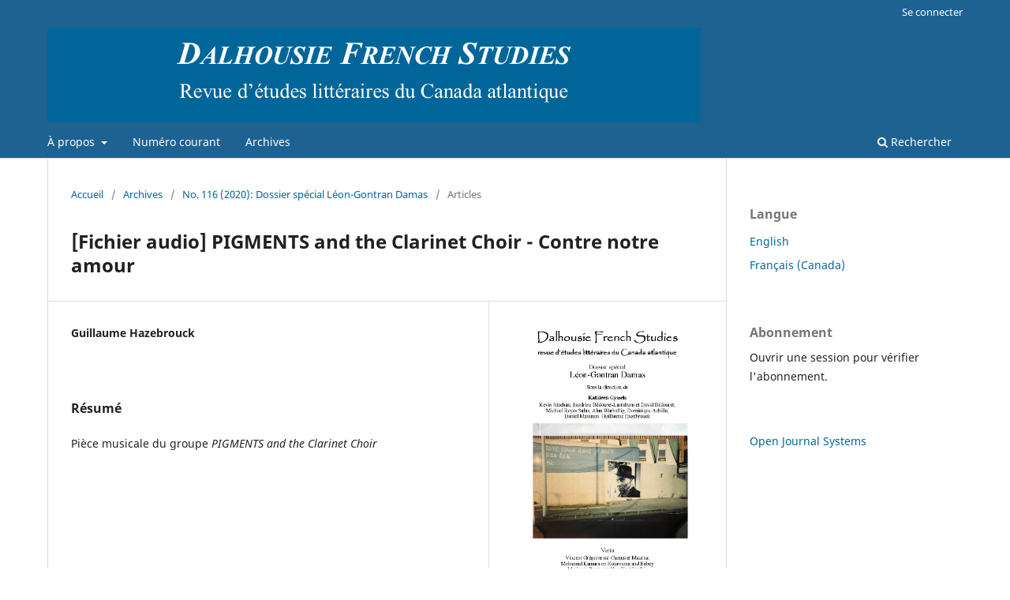

--- FILE ---
content_type: text/html; charset=utf-8
request_url: https://ojs.library.dal.ca/dfs/article/view/10161
body_size: 10997
content:
<!DOCTYPE html>
<html lang="fr-CA" xml:lang="fr-CA">
<head>
	<meta charset="utf-8">
	<meta name="viewport" content="width=device-width, initial-scale=1.0">
	<title>
		[Fichier audio] PIGMENTS and the Clarinet Choir - Contre notre amour
							| Dalhousie French Studies
			</title>

	
<meta name="generator" content="Open Journal Systems 3.3.0.20">
<link rel="schema.DC" href="http://purl.org/dc/elements/1.1/" />
<meta name="DC.Creator.PersonalName" content="Guillaume Hazebrouck"/>
<meta name="DC.Date.created" scheme="ISO8601" content="2020-07-31"/>
<meta name="DC.Date.dateSubmitted" scheme="ISO8601" content="2020-07-31"/>
<meta name="DC.Date.issued" scheme="ISO8601" content="2020-07-31"/>
<meta name="DC.Date.modified" scheme="ISO8601" content="2020-07-31"/>
<meta name="DC.Description" xml:lang="en" content=""/>
<meta name="DC.Description" xml:lang="fr" content="Pièce musicale du groupe PIGMENTS and the Clarinet Choir"/>
<meta name="DC.Format" scheme="IMT" content="audio/mpeg"/>
<meta name="DC.Identifier" content="10161"/>
<meta name="DC.Identifier.URI" content="https://ojs.library.dal.ca/dfs/article/view/10161"/>
<meta name="DC.Language" scheme="ISO639-1" content="fr"/>
<meta name="DC.Rights" content="© Dalhousie French Studies 2020"/>
<meta name="DC.Rights" content=""/>
<meta name="DC.Source" content="Dalhousie French Studies"/>
<meta name="DC.Source.ISSN" content="2562-8704"/>
<meta name="DC.Source.Issue" content="116"/>
<meta name="DC.Source.URI" content="https://ojs.library.dal.ca/dfs"/>
<meta name="DC.Title" content="[Fichier audio] PIGMENTS and the Clarinet Choir - Contre notre amour"/>
<meta name="DC.Type" content="Text.Serial.Journal"/>
<meta name="DC.Type.articleType" content="Articles"/>
<meta name="gs_meta_revision" content="1.1"/>
<meta name="citation_journal_title" content="Dalhousie French Studies"/>
<meta name="citation_journal_abbrev" content="DFS"/>
<meta name="citation_issn" content="2562-8704"/> 
<meta name="citation_author" content="Guillaume Hazebrouck"/>
<meta name="citation_title" content="[Fichier audio] PIGMENTS and the Clarinet Choir - Contre notre amour"/>
<meta name="citation_language" content="fr"/>
<meta name="citation_date" content="2020/07/31"/>
<meta name="citation_issue" content="116"/>
<meta name="citation_abstract_html_url" content="https://ojs.library.dal.ca/dfs/article/view/10161"/>
	<link rel="stylesheet" href="https://ojs.library.dal.ca/dfs/$$$call$$$/page/page/css?name=stylesheet" type="text/css" /><link rel="stylesheet" href="https://ojs.library.dal.ca/dfs/$$$call$$$/page/page/css?name=font" type="text/css" /><link rel="stylesheet" href="https://ojs.library.dal.ca/lib/pkp/styles/fontawesome/fontawesome.css?v=3.3.0.20" type="text/css" /><link rel="stylesheet" href="https://ojs.library.dal.ca/public/site/styleSheet.css?v=3.3.0.20" type="text/css" />
</head>
<body class="pkp_page_article pkp_op_view has_site_logo" dir="ltr">

	<div class="pkp_structure_page">

				<header class="pkp_structure_head" id="headerNavigationContainer" role="banner">
						
 <nav class="cmp_skip_to_content" aria-label="Aller directement aux liens de contenu">
	<a href="#pkp_content_main">Aller directement au contenu principal</a>
	<a href="#siteNav">Aller directement au menu principal</a>
		<a href="#pkp_content_footer">Aller au pied de page</a>
</nav>

			<div class="pkp_head_wrapper">

				<div class="pkp_site_name_wrapper">
					<button class="pkp_site_nav_toggle">
						<span>Open Menu</span>
					</button>
										<div class="pkp_site_name">
																<a href="						https://ojs.library.dal.ca/dfs/index
					" class="is_img">
							<img src="https://ojs.library.dal.ca/public/journals/15/pageHeaderLogoImage_fr_CA.png" width="1193" height="173" alt="Dalhousie French Studies" />
						</a>
										</div>
				</div>

				
				<nav class="pkp_site_nav_menu" aria-label="Navigation dans le site">
					<a id="siteNav"></a>
					<div class="pkp_navigation_primary_row">
						<div class="pkp_navigation_primary_wrapper">
																				<ul id="navigationPrimary" class="pkp_navigation_primary pkp_nav_list">
								<li class="">
				<a href="https://ojs.library.dal.ca/dfs/about">
					À propos
				</a>
									<ul>
																					<li class="">
									<a href="https://ojs.library.dal.ca/dfs/about/editorialTeam">
										Comité éditorial
									</a>
								</li>
																		</ul>
							</li>
								<li class="">
				<a href="https://ojs.library.dal.ca/dfs/issue/current">
					Numéro courant
				</a>
							</li>
								<li class="">
				<a href="https://ojs.library.dal.ca/dfs/issue/archive">
					Archives
				</a>
							</li>
			</ul>

				

																						<div class="pkp_navigation_search_wrapper">
									<a href="https://ojs.library.dal.ca/dfs/search" class="pkp_search pkp_search_desktop">
										<span class="fa fa-search" aria-hidden="true"></span>
										Rechercher
									</a>
								</div>
													</div>
					</div>
					<div class="pkp_navigation_user_wrapper" id="navigationUserWrapper">
							<ul id="navigationUser" class="pkp_navigation_user pkp_nav_list">
															<li class="profile">
				<a href="https://ojs.library.dal.ca/dfs/login">
					Se connecter
				</a>
							</li>
										</ul>

					</div>
				</nav>
			</div><!-- .pkp_head_wrapper -->
		</header><!-- .pkp_structure_head -->

						<div class="pkp_structure_content has_sidebar">
			<div class="pkp_structure_main" role="main">
				<a id="pkp_content_main"></a>

<div class="page page_article">
			<nav class="cmp_breadcrumbs" role="navigation" aria-label="Vous êtes ici :">
	<ol>
		<li>
			<a href="https://ojs.library.dal.ca/dfs/index">
				Accueil
			</a>
			<span class="separator">/</span>
		</li>
		<li>
			<a href="https://ojs.library.dal.ca/dfs/issue/archive">
				Archives
			</a>
			<span class="separator">/</span>
		</li>
					<li>
				<a href="https://ojs.library.dal.ca/dfs/issue/view/927">
					No. 116 (2020): Dossier spécial Léon-Gontran Damas
				</a>
				<span class="separator">/</span>
			</li>
				<li class="current" aria-current="page">
			<span aria-current="page">
									Articles
							</span>
		</li>
	</ol>
</nav>
	
		  	 <article class="obj_article_details">

		
	<h1 class="page_title">
		[Fichier audio] PIGMENTS and the Clarinet Choir - Contre notre amour
	</h1>

	
	<div class="row">
		<div class="main_entry">

							<section class="item authors">
					<h2 class="pkp_screen_reader">Auteurs-es</h2>
					<ul class="authors">
											<li>
							<span class="name">
								Guillaume Hazebrouck
							</span>
																				</li>
										</ul>
				</section>
			
						
						
										<section class="item abstract">
					<h2 class="label">Résumé</h2>
					Pièce musicale du groupe <em>PIGMENTS and the Clarinet Choir</em>
				</section>
			
			

																			
						
		</div><!-- .main_entry -->

		<div class="entry_details">

										<div class="item cover_image">
					<div class="sub_item">
													<a href="https://ojs.library.dal.ca/dfs/issue/view/927">
								<img src="https://ojs.library.dal.ca/public/journals/15/cover_issue_927_fr_CA.png" alt="">
							</a>
											</div>
				</div>
			
										<div class="item galleys">
					<h2 class="pkp_screen_reader">
						Téléchargements
					</h2>
					<ul class="value galleys_links">
													<li>
								
	
							

<a class="obj_galley_link file" href="https://ojs.library.dal.ca/dfs/article/view/10161/8969">

		
	Fichier audio

	</a>
							</li>
											</ul>
				</div>
						
						<div class="item published">
				<section class="sub_item">
					<h2 class="label">
						Publié-e
					</h2>
					<div class="value">
																			<span>2020-07-31</span>
																	</div>
				</section>
							</div>
			
						
										<div class="item issue">

											<section class="sub_item">
							<h2 class="label">
								Numéro
							</h2>
							<div class="value">
								<a class="title" href="https://ojs.library.dal.ca/dfs/issue/view/927">
									No. 116 (2020): Dossier spécial Léon-Gontran Damas
								</a>
							</div>
						</section>
					
											<section class="sub_item">
							<h2 class="label">
								Rubrique
							</h2>
							<div class="value">
								Articles
							</div>
						</section>
					
									</div>
			
						
						
			

		</div><!-- .entry_details -->
	</div><!-- .row -->

</article>

	

</div><!-- .page -->

	</div><!-- pkp_structure_main -->

									<div class="pkp_structure_sidebar left" role="complementary" aria-label="Barre de navigation">
				<div class="pkp_block block_language">
	<h2 class="title">
		Langue
	</h2>

	<div class="content">
		<ul>
							<li class="locale_en_US" lang="en-US">
					<a href="https://ojs.library.dal.ca/dfs/user/setLocale/en_US?source=%2Fdfs%2Farticle%2Fview%2F10161">
						English
					</a>
				</li>
							<li class="locale_fr_CA current" lang="fr-CA">
					<a href="https://ojs.library.dal.ca/dfs/user/setLocale/fr_CA?source=%2Fdfs%2Farticle%2Fview%2F10161">
						Français (Canada)
					</a>
				</li>
					</ul>
	</div>
</div><!-- .block_language -->
<div class="pkp_block block_subscription">
	<h2 class="title">Abonnement</h2>
	<div class="content">
					<p>Ouvrir une session pour vérifier l'abonnement.</p>
					</div>
</div>
<div class="pkp_block block_developed_by">
	<h2 class="pkp_screen_reader">
		Développé par
	</h2>

	<div class="content">
		<a href="http://pkp.sfu.ca/ojs/">
			Open Journal Systems
		</a>
	</div>
</div>

			</div><!-- pkp_sidebar.left -->
			</div><!-- pkp_structure_content -->

<div class="pkp_structure_footer_wrapper" role="contentinfo">
	<a id="pkp_content_footer"></a>

	<div class="pkp_structure_footer">

		
		<div class="pkp_brand_footer" role="complementary">
			<a href="https://ojs.library.dal.ca/dfs/about/aboutThisPublishingSystem">
				<img alt="À propos de ce système de publication, plateforme et processus par OJS/PKP." src="https://ojs.library.dal.ca/templates/images/ojs_brand.png">
			</a>
		</div>
	</div>
</div><!-- pkp_structure_footer_wrapper -->

</div><!-- pkp_structure_page -->

<script src="https://ojs.library.dal.ca/lib/pkp/lib/vendor/components/jquery/jquery.min.js?v=3.3.0.20" type="text/javascript"></script><script src="https://ojs.library.dal.ca/lib/pkp/lib/vendor/components/jqueryui/jquery-ui.min.js?v=3.3.0.20" type="text/javascript"></script><script src="https://ojs.library.dal.ca/plugins/themes/default/js/lib/popper/popper.js?v=3.3.0.20" type="text/javascript"></script><script src="https://ojs.library.dal.ca/plugins/themes/default/js/lib/bootstrap/util.js?v=3.3.0.20" type="text/javascript"></script><script src="https://ojs.library.dal.ca/plugins/themes/default/js/lib/bootstrap/dropdown.js?v=3.3.0.20" type="text/javascript"></script><script src="https://ojs.library.dal.ca/plugins/themes/default/js/main.js?v=3.3.0.20" type="text/javascript"></script>


</body>
</html>
